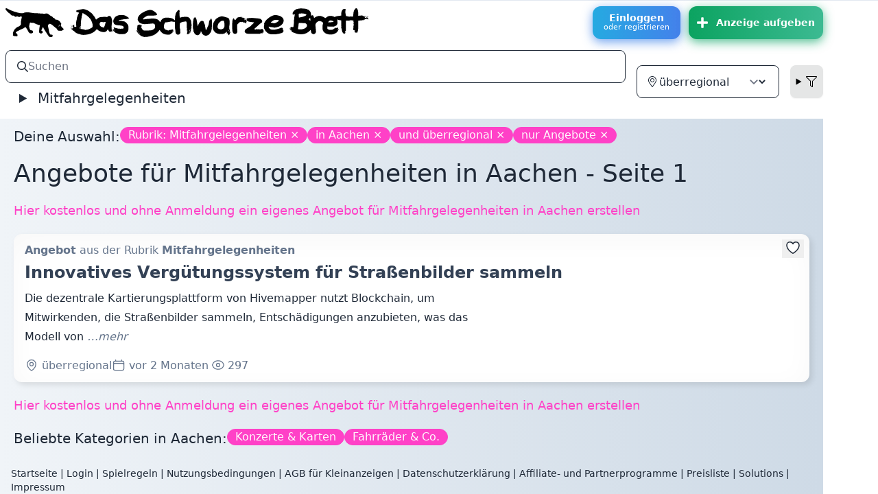

--- FILE ---
content_type: text/html; charset=utf-8
request_url: https://www.dsble.de/mitfahren/angebote/in/aachen
body_size: 25262
content:
<!DOCTYPE html>
<html class="nojs logged-out" lang="de">
<head>
<meta content="text/html; charset=utf-8" http-equiv="content-type">
<meta content="Das Schwarze Brett" property="og:site_name">
<script type="application/ld+json">
{
"@context" : "https://schema.org",
"@type" : "WebSite",
"name" : "Das Schwarze Brett",
"alternateName": ["Schwarzes Brett", "DSB", "Das Brett"],
"url" : "https://www.dsble.de"
}
</script>
<title>Das Schwarze Brett: Kostenlose Kleinanzeigen von und für Studis und andere. Schnell und einfach inserieren: Kleinanzeigen, Gelegenheitsanzeigen, Inserate, Flohmarkt, Pinnwand, Annoncen, Angebote, Gesuche - Das Schwarze Brett (DSB)</title>
<meta content="Das Schwarze Brett: Kostenlose Kleinanzeigen von und für Studis und andere. Schnell und einfach inserieren: Kleinanzeigen, Gelegenheitsanzeigen, Inserate, Flohmarkt, Pinnwand, Annoncen, Angebote, Gesuche - Das Schwarze Brett (DSB)" property="og:title">
<meta content="width=device-width, initial-scale=1" name="viewport">
<meta content="yes" name="apple-mobile-web-app-capable">
<meta content="yes" name="mobile-web-app-capable">
<meta content="Das Schwarze Brett UG (haftungsbeschränkt)" name="author">
<meta content="Das Schwarze Brett UG (haftungsbeschränkt)" name="copyright">
<meta content="Das lokale Kleinanzeigenportal (nicht nur) für Studis ▶ Anzeigen schnell, kostenlos und ohne Registrierung aufgeben." name="description">
<meta content="index, follow" name="robots">
<link href="/apple-touch-icon.png" rel="apple-touch-icon" sizes="180x180">
<link href="/favicon-32x32.png" rel="icon" sizes="32x32" type="image/png">
<link href="/favicon-16x16.png" rel="icon" sizes="16x16" type="image/png">
<link href="/manifest.json" rel="manifest">
<link color="hsl(214,32%,91%)" href="/safari-pinned-tab.svg" rel="mask-icon">
<link href="/favicon.ico" rel="shortcut icon">
<meta content="#e2e8f0" name="msapplication-TileColor">
<meta content="hsl(214,32%,91%)" media="(prefers-color-scheme: light)" name="theme-color">
<meta content="hsl(222deg 47% 11%)" media="(prefers-color-scheme: dark)" name="theme-color">
<meta content="summary" name="twitter:card">
<meta content="@dsble" name="twitter:site">
<meta content="https://www.dsble.de/mitfahren/angebote/in/aachen" name="twitter:url">
<meta content="DSB: Das Schwarze Brett: Kostenlose Kleinanzeigen von und für Studis und andere. Schnell und einfach inserieren: Kleinanzeigen, Gelegenheitsanzeigen, Inserate, Flohmarkt, Pinnwand, Annoncen, Angebote, Gesuche - Das Schwarze Brett (DSB)" name="twitter:title">
<link href="https://www.dsble.de/mitfahren/angebote/in/aachen" rel="canonical">
<link href="/opensearch" rel="search" title="Das Schwarze Brett" type="application/opensearchdescription+xml">
<meta content="same-origin" name="view-transition">


<meta name="turbo-refresh-method" content="morph"><meta name="turbo-refresh-scroll" content="preserve">
<script>
  document.documentElement.classList.remove("nojs");
  document.documentElement.classList.add("js");
  window.env = "production";
</script>

<link rel="stylesheet" href="/vite/assets/styles-B-F4R5xO.css" media="all" data-turbo-track="reload" />
<script src="/vite/assets/application-DRjT-_nZ.js" crossorigin="anonymous" type="module" data-turbo-track="reload"></script>
<script src="/vite/assets/slideshow-D4ZezO2X.js" crossorigin="anonymous" type="module" data-turbo-track="reload"></script>
<script src="/vite/assets/new_post-CAkzW2aG.js" crossorigin="anonymous" type="module" data-turbo-track="reload"></script>
<script src="/vite/assets/uppy-DgG6vDCj.js" crossorigin="anonymous" type="module" data-turbo-track="reload"></script><link rel="modulepreload" href="/vite/assets/_commonjsHelpers-Cpj98o6Y.js" as="script" crossorigin="anonymous" data-turbo-track="reload">
<link rel="modulepreload" href="/vite/assets/utils-DScpyVZk.js" as="script" crossorigin="anonymous" data-turbo-track="reload">
<meta name="csrf-param" content="authenticity_token" />
<meta name="csrf-token" content="g7qt2IUbtqXHYZw5hERD8cfWjAgmZjCJr3Xmjl1gaHWYjSyx5BPXSP4riz9Lhg7iS79RvlMN8KIeRKbea9c4YQ" />



</head>
<body class="app flex flex-col min-h-screen m-0 p-0" id="top">
<turbo-frame id="modal"></turbo-frame>
<div class="topnavigation hidden md:block dark:dark-main-bg dark:text-slate-300 z-10 border-t border-slate-200 dark:border-slate-900">
<header class="w-full max-w-[1200px]">
<div class="header-content flex items-center pl-2 py-2 pr-2:md:pr-0">
<a class="dark:invert no-underline text-black flex-1" href="/"><img alt="DSB" style="height: 42px;" class="inline" src="/vite/assets/hund-CBihlQGz.svg" />
<img alt="Das Schwarze Brett" style="height: 100%;max-height: 42px; max-width: 74%;margin-left: 5px;" class="inline" src="/vite/assets/text-dsb-BiZn9k-k.svg" />
</a><a class="btn btn-hover color-9 flex-col" href="/users/sign_in">Einloggen
<small class="block normal-case font-normal">oder registrieren</small>
</a><a class="btn mb-3 md:mb-0 md:ml-3 py-2 px-3 btn-success btn-hover color-5 media items-center hidden md:flex !animate-none mr-2 xl:mr-0" title="Anzeige aufgeben" href="/neu"><svg xmlns="http://www.w3.org/2000/svg" viewBox="0 0 448 512" class="mr-3" style="display: inline-block;height: 1em;overflow: visible;fill:currentColor;font-size: 1.33333em;line-height: 0.75em;vertical-align: -.0667em;"><path d="M416 208H272V64c0-17.67-14.33-32-32-32h-32c-17.67 0-32 14.33-32 32v144H32c-17.67 0-32 14.33-32 32v32c0 17.67 14.33 32 32 32h144v144c0 17.67 14.33 32 32 32h32c17.67 0 32-14.33 32-32V304h144c17.67 0 32-14.33 32-32v-32c0-17.67-14.33-32-32-32z"/></svg>
Anzeige aufgeben
</a></div>
</header>
</div>
<div class="relative w-full flex flex-col flex-1 dark:bg-slate-900 dark:text-slate-300 min-w-[320px] max-w-[1200px]">
<div class="main-content flex flex-col flex-1 main-bg dark:dark-main-bg">
<div class="header">
<nav class="navbar md:hidden justify-between">
<div class="navbar-start dark:invert w-max">
<a href="/"><img alt="DSB: Das Schwarze Brett" title="Das Schwarze Brett" style="height: 42px;" class="inline" src="/vite/assets/hund-CBihlQGz.svg" />
<img alt="Das Schwarze Brett" style="height: 100%;max-height: 42px; max-width: 75%;" class="hidden sm:inline" src="/vite/assets/text-dsb-BiZn9k-k.svg" />
</a></div>
<div class="navbar-end w-max">
<a class="btn btn-hover color-9 flex-col" href="/users/sign_in">Einloggen
<small class="block normal-case font-normal">oder registrieren</small>
</a><a class="btn ml-3 py-2 px-3 btn-success btn-hover color-5 media items-center !animate-none" title="Anzeige aufgeben" href="/neu"><svg xmlns="http://www.w3.org/2000/svg" viewBox="0 0 448 512" class="inline-block overflow-visible fill-current h-7 w-7"><path d="M416 208H272V64c0-17.67-14.33-32-32-32h-32c-17.67 0-32 14.33-32 32v144H32c-17.67 0-32 14.33-32 32v32c0 17.67 14.33 32 32 32h144v144c0 17.67 14.33 32 32 32h32c17.67 0 32-14.33 32-32V304h144c17.67 0 32-14.33 32-32v-32c0-17.67-14.33-32-32-32z"/></svg>
</a></div>
</nav>
<script>
  window.formParams = {"city":"aachen","category":"mitfahren","ad_type":"angebote","nur":false,"show_nur":true};
</script>
<form accept-charset="UTF-8" class="w-full" id="navbarSearchForm" x-data="{applyFilter() {setTimeout(() =&gt; $el.requestSubmit(),0)}, city: formParams.city, show_nur: formParams.show_nur, ad_type: formParams.ad_type, category: formParams.category, nur: formParams.nur}" x-on:submit="document.querySelectorAll(&#39;.nosub&#39;).forEach(e =&gt; e.disabled = true)" action="/suche" method="get"><div class="navbar bg-base-100 md:pr-0">
<div class="flex-1 md:hidden">
<details class="dropdown" x-data="" x-on:click.outside="$el.removeAttribute(&#39;open&#39;)">
<summary class="btn btn-square btn-ghost main-menu-toggler">
<svg class="inline-block w-5 h-5 stroke-current" fill="none" viewbox="0 0 24 24" xmlns="http://www.w3.org/2000/svg">
<path d="M4 6h16M4 12h16M4 18h16" stroke-linecap="round" stroke-linejoin="round" stroke-width="2"></path>
</svg>
</summary>
<div class="card card-compact w-96 bg-base-200 dropdown-content mt-3 shadow-xl bg-base-100 rounded-box transition-all max-w-[95vw] z-[1]" tabindex="0" x-data="" x-tabs="">
<div class="tabs tabs-lifted pt-2 px-1" role="tablist" x-tabs:list="">
<button :class="$tab.isSelected &amp;&amp; &#39;tab-active&#39;" class="tab px-3" role="tab" x-tabs:tab="">
<svg class="h-5 pr-1 fill-current" viewbox="0 0 576 512" xmlns="http://www.w3.org/2000/svg">
<path d="M288 224h224a32 32 0 0 0 32-32V64a32 32 0 0 0-32-32H400L368 0h-80a32 32 0 0 0-32 32v64H64V8a8 8 0 0 0-8-8H40a8 8 0 0 0-8 8v392a16 16 0 0 0 16 16h208v64a32 32 0 0 0 32 32h224a32 32 0 0 0 32-32V352a32 32 0 0 0-32-32H400l-32-32h-80a32 32 0 0 0-32 32v64H64V128h192v64a32 32 0 0 0 32 32zm0 96h66.74l32 32H512v128H288zm0-288h66.74l32 32H512v128H288z"></path>
</svg>
Rubriken
</button>
<button :class="$tab.isSelected &amp;&amp; &#39;tab-active&#39;" class="tab px-3" role="tab" x-tabs:tab="">
<svg class="h-5 pr-1 fill-current" viewbox="0 0 384 512" xmlns="http://www.w3.org/2000/svg">
<path d="M192 96c-52.935 0-96 43.065-96 96s43.065 96 96 96 96-43.065 96-96-43.065-96-96-96zm0 160c-35.29 0-64-28.71-64-64s28.71-64 64-64 64 28.71 64 64-28.71 64-64 64zm0-256C85.961 0 0 85.961 0 192c0 77.413 26.97 99.031 172.268 309.67 9.534 13.772 29.929 13.774 39.465 0C357.03 291.031 384 269.413 384 192 384 85.961 298.039 0 192 0zm0 473.931C52.705 272.488 32 256.494 32 192c0-42.738 16.643-82.917 46.863-113.137S149.262 32 192 32s82.917 16.643 113.137 46.863S352 149.262 352 192c0 64.49-20.692 80.47-160 281.931z"></path>
</svg>
Ort
</button>
<button :class="$tab.isSelected &amp;&amp; &#39;tab-active&#39;" class="tab px-3" role="tab" x-tabs:tab="">
<svg class="h-5 pr-1 fill-current" viewbox="0 0 512 512" xmlns="http://www.w3.org/2000/svg">
<path d="M479.968 0H32.038C3.613 0-10.729 34.487 9.41 54.627L192 237.255V424a31.996 31.996 0 0 0 10.928 24.082l64 55.983c20.438 17.883 53.072 3.68 53.072-24.082V237.255L502.595 54.627C522.695 34.528 508.45 0 479.968 0zM288 224v256l-64-56V224L32 32h448L288 224z"></path>
</svg>
Filter
</button>
</div>
<div class="p-4 bg-base-100" x-tabs:panels="">
<div role="tabpanel" x-tabs:panel="">
<ul class="menu menu-compact">
<li><a class="" data-category="alle" x-on:click.prevent="category = $el.dataset.category; applyFilter()" href="/alle">Alle Rubriken</a></li>
<li><a class="" data-category="jobs" x-on:click.prevent="category = $el.dataset.category; applyFilter()" href="/jobs">Jobs</a></li>
<li><a class="" data-category="wohnen" x-on:click.prevent="category = $el.dataset.category; applyFilter()" href="/wohnen">Wohnungen &amp; WGs</a></li>
<li><a class="" data-category="hausrat" x-on:click.prevent="category = $el.dataset.category; applyFilter()" href="/hausrat">Hausrat</a></li>
<li><a class="" data-category="computer" x-on:click.prevent="category = $el.dataset.category; applyFilter()" href="/computer">Computer &amp; Elektronik</a></li>
<li><a class="" data-category="buecher" x-on:click.prevent="category = $el.dataset.category; applyFilter()" href="/buecher">Bücher</a></li>
<li><a class="" data-category="partnersuche" x-on:click.prevent="category = $el.dataset.category; applyFilter()" href="/partnersuche">Kontakte</a></li>
<li><a class="active" data-category="mitfahren" x-on:click.prevent="category = $el.dataset.category; applyFilter()" href="/mitfahren">Mitfahrgelegenheiten</a></li>
<li><a class="" data-category="fahrraeder" x-on:click.prevent="category = $el.dataset.category; applyFilter()" href="/fahrraeder">Fahrräder &amp; Co.</a></li>
<li><a class="" data-category="events" x-on:click.prevent="category = $el.dataset.category; applyFilter()" href="/events">Konzerte &amp; Karten</a></li>
<li><a class="" data-category="kurse" x-on:click.prevent="category = $el.dataset.category; applyFilter()" href="/kurse">Kurse &amp; Sprachen</a></li>
<li><a class="" data-category="baby" x-on:click.prevent="category = $el.dataset.category; applyFilter()" href="/baby">Baby &amp; Kind</a></li>
<li><a class="" data-category="verschenken" x-on:click.prevent="category = $el.dataset.category; applyFilter()" href="/verschenken">Verschenken &amp; Tauschen</a></li>
<li><a class="" data-category="kleinanzeigen" x-on:click.prevent="category = $el.dataset.category; applyFilter()" href="/kleinanzeigen">Sonstiges</a></li>
<li>
<a href="/depot">Leihen im Depot</a>
</li>
<li>
<a href="/alle?q=palai">Angebote in Palai</a>
</li>
</ul>
</div>
<div role="tabpanel" x-tabs:panel="">
<ul>
<li>
<select name="city" id="city" class="form-control nosub" x-model="city" x-on:change="applyFilter()"><option value="alle">überregional</option>
<option value="leipzig">Leipzig</option>
<option disabled="disabled" value="---">---</option>
<option value="augsburg">Augsburg</option>
<option value="halle">Halle</option>
<option value="hoheboerde">Hohe Börde</option>
<option value="saalekreis">Saalekreis</option>
<option value="schweinfurt">Schweinfurt</option></select>
</li>
<li x-show="show_nur">
<input type="checkbox" name="nur" id="nur" value="nur" class="nosub" x-model="nur" x-on:change="applyFilter()" />
<label for="nur">
ohne überregionale
</label>
</li>
</ul>
</div>
<div role="tabpanel" x-tabs:panel="">
<ul class="navbar-nav mr-auto">
<li class="nav-item">
<select name="ad_type_m" id="ad_type_m" class="form-control nosub" x-model="ad_type" x-on:change="applyFilter()"><option value="alle">Angebote &amp; Gesuche</option>
<option selected="selected" value="angebote">Angebote</option>
<option value="gesuche">Gesuche</option></select>
</li>
</ul>
</div>
</div>
</div>
</details>
</div>
<div class="flex-1 justify-end md:justify-start">
<div class="form-control">
<label class="input input-bordered flex items-center gap-2">
<svg xmlns="http://www.w3.org/2000/svg" viewBox="0 0 512 512" class="label-text" style="font-size: inherit;height: 1rem;overflow: visible;fill:currentColor"><path d="M508.5 468.9L387.1 347.5c-2.3-2.3-5.3-3.5-8.5-3.5h-13.2c31.5-36.5 50.6-84 50.6-136C416 93.1 322.9 0 208 0S0 93.1 0 208s93.1 208 208 208c52 0 99.5-19.1 136-50.6v13.2c0 3.2 1.3 6.2 3.5 8.5l121.4 121.4c4.7 4.7 12.3 4.7 17 0l22.6-22.6c4.7-4.7 4.7-12.3 0-17zM208 368c-88.4 0-160-71.6-160-160S119.6 48 208 48s160 71.6 160 160-71.6 160-160 160z"/></svg>
<input class="grow border-0 focus:ring-0 text-base bg-transparent" id="search" name="q" placeholder="Suchen" type="search" value="">
</label>
<input type="hidden" name="atype" id="atype" value="angebote" x-model="ad_type" />
<input type="hidden" name="city" id="city" value="aachen" x-model="city" />
<input type="hidden" name="nur" id="nur" value="nur" disabled="disabled" x-effect="$el.disabled = !nur" />
<input type="hidden" name="category" id="category" value="mitfahren" x-model="category" />
</div>
<ul class="hidden md:flex menu menu-horizontal px-1 ml-4 z-10 text-xl">
<li>
<details x-data="" x-on:click.outside="$el.removeAttribute(&#39;open&#39;)">
<summary>
Mitfahrgelegenheiten
</summary>
<ul class="text-lg">
<li>
<a class="" data-category="alle" x-on:click.prevent="category = $el.dataset.category; applyFilter()" href="/alle">Alle Rubriken</a>
</li>
<li>
<a class="" data-category="jobs" x-on:click.prevent="category = $el.dataset.category; applyFilter()" href="/jobs">Jobs</a>
</li>
<li>
<a class="" data-category="wohnen" x-on:click.prevent="category = $el.dataset.category; applyFilter()" href="/wohnen">Wohnungen &amp; WGs</a>
</li>
<li>
<a class="" data-category="hausrat" x-on:click.prevent="category = $el.dataset.category; applyFilter()" href="/hausrat">Hausrat</a>
</li>
<li>
<a class="" data-category="computer" x-on:click.prevent="category = $el.dataset.category; applyFilter()" href="/computer">Computer &amp; Elektronik</a>
</li>
<li>
<a class="" data-category="buecher" x-on:click.prevent="category = $el.dataset.category; applyFilter()" href="/buecher">Bücher</a>
</li>
<li>
<a class="" data-category="partnersuche" x-on:click.prevent="category = $el.dataset.category; applyFilter()" href="/partnersuche">Kontakte</a>
</li>
<li>
<a class="active" data-category="mitfahren" x-on:click.prevent="category = $el.dataset.category; applyFilter()" href="/mitfahren">Mitfahrgelegenheiten</a>
</li>
<li>
<a class="" data-category="fahrraeder" x-on:click.prevent="category = $el.dataset.category; applyFilter()" href="/fahrraeder">Fahrräder &amp; Co.</a>
</li>
<li>
<a class="" data-category="events" x-on:click.prevent="category = $el.dataset.category; applyFilter()" href="/events">Konzerte &amp; Karten</a>
</li>
<li>
<a class="" data-category="kurse" x-on:click.prevent="category = $el.dataset.category; applyFilter()" href="/kurse">Kurse &amp; Sprachen</a>
</li>
<li>
<a class="" data-category="baby" x-on:click.prevent="category = $el.dataset.category; applyFilter()" href="/baby">Baby &amp; Kind</a>
</li>
<li>
<a class="" data-category="verschenken" x-on:click.prevent="category = $el.dataset.category; applyFilter()" href="/verschenken">Verschenken &amp; Tauschen</a>
</li>
<li>
<a class="" data-category="kleinanzeigen" x-on:click.prevent="category = $el.dataset.category; applyFilter()" href="/kleinanzeigen">Sonstiges</a>
</li>
<li>
<a href="/depot">Leihen im Depot</a>
</li>
<li>
<a href="/alle?q=palai">Angebote in Palai</a>
</li>
</ul>
</details>
</li>
</ul>
</div>
<div class="flex-none ml-4 hidden md:flex">
<label class="form-control">
<div class="input input-bordered flex items-center gap-2">
<svg xmlns="http://www.w3.org/2000/svg" viewBox="0 0 384 512" style="font-size: inherit;height: 1rem;overflow: visible;fill:currentColor"><path d="M192 96c-52.935 0-96 43.065-96 96s43.065 96 96 96 96-43.065 96-96-43.065-96-96-96zm0 160c-35.29 0-64-28.71-64-64s28.71-64 64-64 64 28.71 64 64-28.71 64-64 64zm0-256C85.961 0 0 85.961 0 192c0 77.413 26.97 99.031 172.268 309.67 9.534 13.772 29.929 13.774 39.465 0C357.03 291.031 384 269.413 384 192 384 85.961 298.039 0 192 0zm0 473.931C52.705 272.488 32 256.494 32 192c0-42.738 16.643-82.917 46.863-113.137S149.262 32 192 32s82.917 16.643 113.137 46.863S352 149.262 352 192c0 64.49-20.692 80.47-160 281.931z"/></svg>
<select name="city_m" id="city_m" class="grow bg-transparent border-0 focus:ring-0 focus-visible:outline-0 nosub" x-model="city" x-on:change="applyFilter()"><option value="alle">überregional</option>
<option value="leipzig">Leipzig</option>
<option disabled="disabled" value="---">---</option>
<option value="augsburg">Augsburg</option>
<option value="halle">Halle</option>
<option value="hoheboerde">Hohe Börde</option>
<option value="saalekreis">Saalekreis</option>
<option value="schweinfurt">Schweinfurt</option></select>
</div>
</label>
<details class="dropdown dropdown-end ml-4 mr-2 xl:mr-0 transition-all duration-500" x-data="" x-on:click.outside="$el.removeAttribute(&#39;open&#39;)">
<summary class="btn btn-square text-black dark:text-white">
<svg xmlns="http://www.w3.org/2000/svg" viewBox="0 0 512 512" style="font-size: inherit;height: 1rem;overflow: visible;vertical-align: -.125em;fill:currentColor"><path d="M479.968 0H32.038C3.613 0-10.729 34.487 9.41 54.627L192 237.255V424a31.996 31.996 0 0 0 10.928 24.082l64 55.983c20.438 17.883 53.072 3.68 53.072-24.082V237.255L502.595 54.627C522.695 34.528 508.45 0 479.968 0zM288 224v256l-64-56V224L32 32h448L288 224z"/></svg>
</summary>
<div class="dropdown-content card card-compact w-64 p-2 shadow bg-base-200 mt-1 z-[1]">
<div class="card-body">
<span x-show="show_nur">
<input type="checkbox" name="nur_m" id="nur_m" value="nur" class="nosub" x-model="nur" x-on:change="applyFilter()" />
<label for="nur">
ohne überregionale
</label>
</span>
<select name="ad_type" id="ad_type" class="nosub select select-bordered inline-block w-[unset]" x-model="ad_type" x-on:change="applyFilter()"><option value="alle">Angebote &amp; Gesuche</option>
<option selected="selected" value="angebote">Angebote</option>
<option value="gesuche">Gesuche</option></select>
</div>
</div>
</details>
</div>
</div>
</form></div>
<div class="content flex-1">
<div class="sticky top-20">
<div class="flash absolute flex flex-col items-center gap-1 max-w-full w-max px-4 left-1/2 -translate-x-1/2" id="flash">

</div>
</div>
<div class="text-xl font-medium mb-2 flex flex-wrap gap-2 mt-3 my-5 mx-2 sm:mx-5 [&amp;&gt;a:hover]:scale-105">
Deine Auswahl:
<a class="badge badge-lg badge-secondary" href="/angebote/in/aachen">Rubrik: Mitfahrgelegenheiten ×</a>
<a class="badge badge-lg badge-secondary" href="/mitfahren/angebote">in Aachen ×</a>
<a class="badge badge-lg badge-secondary" href="/mitfahren/angebote/nur/in/aachen">und überregional ×</a>
<a class="badge badge-lg badge-secondary" href="/mitfahren/in/aachen">nur Angebote ×</a>
<span class="filtern-hint md:hidden">
<btn class="cursor-pointer" x-data="" x-on:click="document.querySelector(&#39;.main-menu-toggler&#39;)?.focus()">mehr...</btn>
</span>
</div>
<h1 class="text-4xl mt-5 ml-2 sm:ml-5">

Angebote
für Mitfahrgelegenheiten

in Aachen
 - Seite 
1
</h1>
<div class="clearfix"></div>
<div class="my-5 mx-2 sm:mx-5 prosa">

</div>
<div class="hidden md:block my-5 mx-2 sm:mx-5 text-lg">
<a class="a" href="/mitfahren/neu/in/aachen?ad_type=angebot">Hier kostenlos und ohne Anmeldung ein eigenes Angebot für Mitfahrgelegenheiten in Aachen erstellen</a>
</div>
<div class="relative vorschau my-5 bg-white flex flex-col rounded-xl transition ease-in [perspective:800px] hover:[transform:rotateX(10deg)_rotateY(1deg)] focus-within:[transform:rotateX(10deg)_rotateY(2deg)] !p-0 md:flex-row md:items-stretch mx-2 sm:mx-5" style="">
<div class="body flex flex-col flex-1 my-3 mx-4">
<div class="text-slate-500">
<b>Angebot</b>
aus der Rubrik
<b>Mitfahrgelegenheiten</b>
</div>
<a class="before:absolute before:inset-0 focus:outline-none before:focus-within:ring before:rounded-xl" href="/837651">
<h2 class="mb-2 mt-1 break-long-words text-2xl text-slate-700 dark:text-slate-300 font-semibold">Innovatives Vergütungssystem für Straßenbilder sammeln</h2>
</a>
<div class="break-long-words flex-1 mb-4 prosa">
Die dezentrale Kartierungsplattform von Hivemapper nutzt Blockchain, um Mitwirkenden, die Straßenbilder sammeln, Entschädigungen anzubieten, was das Modell von
<em class="text-slate-500">&hellip;mehr</em>
</div>
<div class="text-slate-500 flex justify-between md:justify-start md:gap-8">
<div class="inline-block">
<svg class="inline-block w-5 h-5 align-text-bottom" fill="none" stroke="currentColor" stroke-width="1.5" viewbox="0 0 24 24" xmlns="http://www.w3.org/2000/svg">
<path d="M15 10.5a3 3 0 11-6 0 3 3 0 016 0z" stroke-linecap="round" stroke-linejoin="round"></path>
<path d="M19.5 10.5c0 7.142-7.5 11.25-7.5 11.25S4.5 17.642 4.5 10.5a7.5 7.5 0 1115 0z" stroke-linecap="round" stroke-linejoin="round"></path>
</svg>
überregional
</div>
<div class="inline-block tooltip" data-tip="erstellt Sonntag, 16. November 2025, 08:55 Uhr" title="2025-11-16T08:55:09+01:00">
<svg class="inline-block w-5 h-5 align-text-bottom" fill="none" stroke="currentColor" stroke-width="1.5" viewbox="0 0 24 24" xmlns="http://www.w3.org/2000/svg">
<path d="M6.75 3v2.25M17.25 3v2.25M3 18.75V7.5a2.25 2.25 0 012.25-2.25h13.5A2.25 2.25 0 0121 7.5v11.25m-18 0A2.25 2.25 0 005.25 21h13.5A2.25 2.25 0 0021 18.75m-18 0v-7.5A2.25 2.25 0 015.25 9h13.5A2.25 2.25 0 0121 11.25v7.5" stroke-linecap="round" stroke-linejoin="round"></path>
</svg>
vor 2 Monaten
</div>
<div class="inline-block tooltip max-md:tooltip-left" data-tip="wurde 297 mal angesehen"> <svg fill="none" stroke="currentColor" stroke-width="1.5" viewbox="0 0 24 24" xmlns="http://www.w3.org/2000/svg" class="inline-block mx-1 align-text-bottom size-5"><path d="M2.036 12.322a1.012 1.012 0 010-.639C3.423 7.51 7.36 4.5 12 4.5c4.638 0 8.573 3.007 9.963 7.178.07.207.07.431 0 .639C20.577 16.49 16.64 19.5 12 19.5c-4.638 0-8.573-3.007-9.963-7.178z" stroke-linecap="round" stroke-linejoin="round"></path><path d="M15 12a3 3 0 11-6 0 3 3 0 016 0z" stroke-linecap="round" stroke-linejoin="round"></path></svg>297</div>
</div>
</div>
<turbo-frame class="absolute top-2 right-2" id="likes_post_837651"><form class="button_to" method="get" action="/users/sign_in"><button tabindex="-1" data-turbo-frame="_top" type="submit"><div class="inline-block tooltip tooltip-left" data-tip="Als Favoriten auf die Merkliste"> <svg fill="white" stroke="currentColor" stroke-width="1.5" viewbox="0 0 24 24" xmlns="http://www.w3.org/2000/svg" class="inline-block mx-1 align-text-bottom size-6"><path stroke-linecap="round" stroke-linejoin="round" d="M21 8.25c0-2.485-2.099-4.5-4.688-4.5-1.935 0-3.597 1.126-4.312 2.733-.715-1.607-2.377-2.733-4.313-2.733C5.1 3.75 3 5.765 3 8.25c0 7.22 9 12 9 12s9-4.78 9-12Z"></path></svg></div></button></form></turbo-frame>
</div>


<div class="center text-lg my-5 mx-2 sm:mx-5">

<a class="a" href="/mitfahren/neu/in/aachen?ad_type=angebot">Hier kostenlos und ohne Anmeldung ein eigenes Angebot für Mitfahrgelegenheiten in Aachen erstellen</a>
</div>
<div class="text-xl font-medium mb-2 flex flex-wrap gap-2 mt-3 my-5 mx-2 sm:mx-5 [&amp;&gt;a:hover]:scale-105">
Beliebte Kategorien in Aachen:
<a class="badge badge-lg badge-secondary" href="/events/angebote/nur/in/aachen">Konzerte &amp; Karten </a>
<a class="badge badge-lg badge-secondary" href="/fahrraeder/angebote/nur/in/aachen">Fahrräder &amp; Co. </a>
</div>

</div>
<div class="footer">
<div class="footer-container mt-4 px-4 w-full">
<footer class="mx-auto">
<a href="/">Startseite</a>
|
<a href="/users/sign_in">Login</a>
|
<a href="/spielregeln">Spielregeln</a>
|
<a href="/rules">Nutzungsbedingungen</a>
|
<a href="/agb">AGB für Kleinanzeigen</a>
|
<a href="/privacy">Datenschutzerklärung</a>
|
<a href="/affiliate">Affiliate- und Partnerprogramme</a>
|
<a href="/prices">Preisliste</a>
|
<a target="_blank" href="https://solutions.dsbl.de/">Solutions</a>
|
<a href="/imprint">Impressum</a>
</footer>
</div>

</div>
</div>
</div>
</body>
</html>
